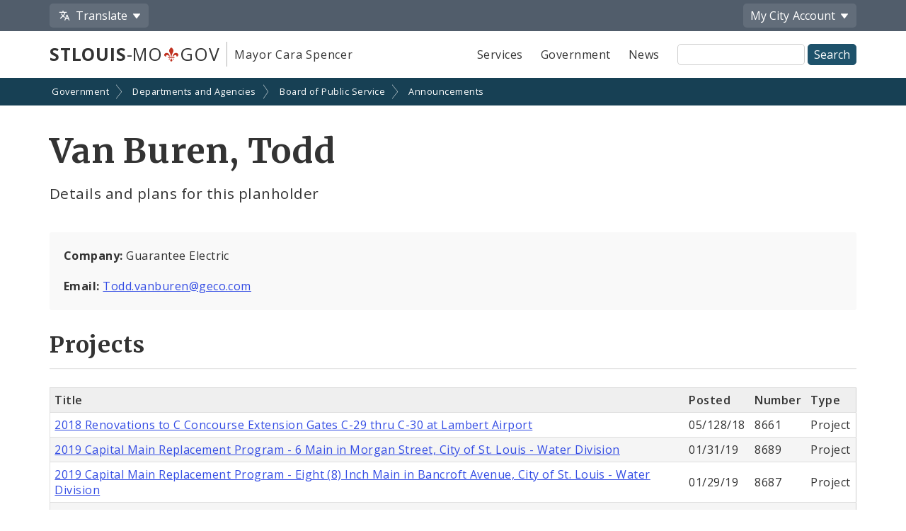

--- FILE ---
content_type: text/css
request_url: https://www.stlouis-mo.gov/style/print.css?v=2.5
body_size: 1727
content:
.mobile-nav-buttons,.top-nav,.site-search,#skip-links,form,.header-public-tools,.toolbar{display:none !important}.header.government{border-color:#333}*{color:#333 !important;float:none !important}a{color:blue !important}a.link-button,button.link-button{display:none !important}.full-row-arrow{display:none !important}.full-row-breadcrumbs{display:none}.nav-container{display:none !important}.footer,.admin-footer{display:none}.no_print{display:none}.print_only{display:block}.logo a{color:#333 !important}#content{font-size:.8em}.main-content-area{width:100% !important}table{font-size:.8em}table.shortenTable tr{display:table-row !important}div.truncated-table-teaser{display:none}#feedbackSection{display:none}.instructions,.error,.alert,.success,.content-block{padding:1em !important;border:1px solid #cecece !important}.scrollable.has-scroll>div{overflow-x:visible}.scrollable.has-scroll:after{display:none}ul.list-group.list-group-2-col li{width:100%;float:none}ol.list-group-flex-profiles-large li .photo-rectangle,ul.list-group-flex-profiles-large li .photo-rectangle{display:none}.col-xs-12,.col-sm-12,.col-md-12,.col-lg-12,.col-xs-11,.col-sm-11,.col-md-11,.col-lg-11,.col-xs-10,.col-sm-10,.col-md-10,.col-lg-10,.col-xs-9,.col-sm-9,.col-md-9,.col-lg-9,.col-xs-8,.col-sm-8,.col-md-8,.col-lg-8,.col-xs-7,.col-sm-7,.col-md-7,.col-lg-7,.col-xs-6,.col-sm-6,.col-md-6,.col-lg-6,.col-xs-5,.col-sm-5,.col-md-5,.col-lg-5,.col-xs-4,.col-sm-4,.col-md-4,.col-lg-4,.col-xs-3,.col-sm-3,.col-md-3,.col-lg-3,.col-xs-2,.col-sm-2,.col-md-2,.col-lg-2,.col-xs-1,.col-sm-1,.col-md-1,.col-lg-1{float:none !important;width:100% !important;left:0;right:0}@media (max-width:767px){.page-summary,h1{text-align:left}}.full-row-alert{display:none}